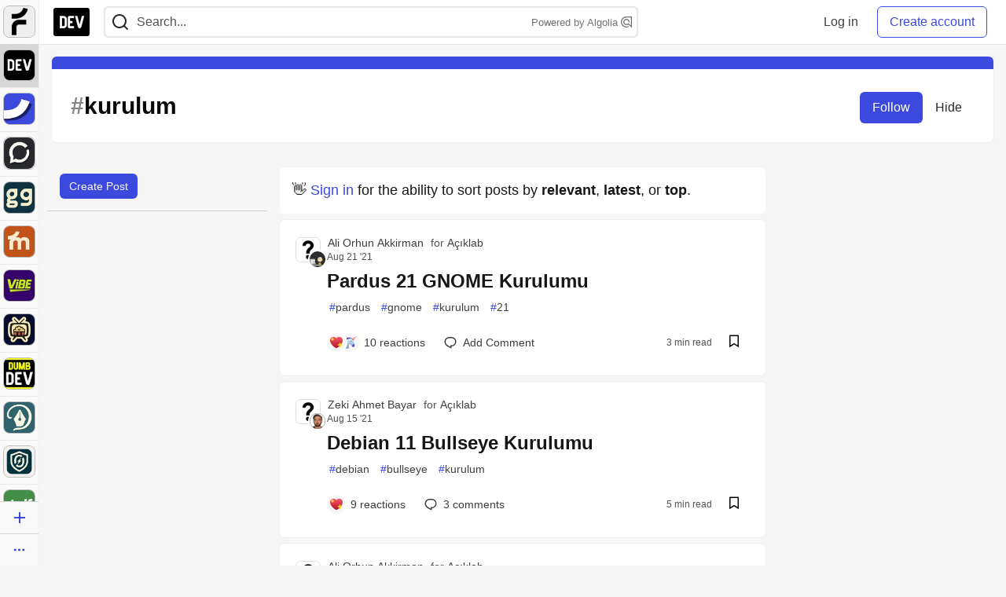

--- FILE ---
content_type: application/javascript
request_url: https://assets.dev.to/assets/drawerSliders-823098a874684cfb50f32368b8dd1c7854954b83a588b8b6cfaef1e8fd30d858.js
body_size: -168
content:
document.getElementById("on-page-nav-controls")&&(document.getElementById("sidebar-bg-left")&&(document.getElementById("sidebar-bg-left").onclick=()=>{slideSidebar("left","outOfView")}),document.getElementById("sidebar-bg-right")&&(document.getElementById("sidebar-bg-right").onclick=()=>{slideSidebar("right","outOfView")}),document.getElementById("on-page-nav-butt-left")&&(document.getElementById("on-page-nav-butt-left").onclick=()=>{slideSidebar("left","intoView")}),document.getElementById("on-page-nav-butt-right")&&(document.getElementById("on-page-nav-butt-right").onclick=()=>{slideSidebar("right","intoView")}),InstantClick.on("change",(()=>{document.body.classList.remove("modal-open"),slideSidebar("right","outOfView"),slideSidebar("left","outOfView")})));